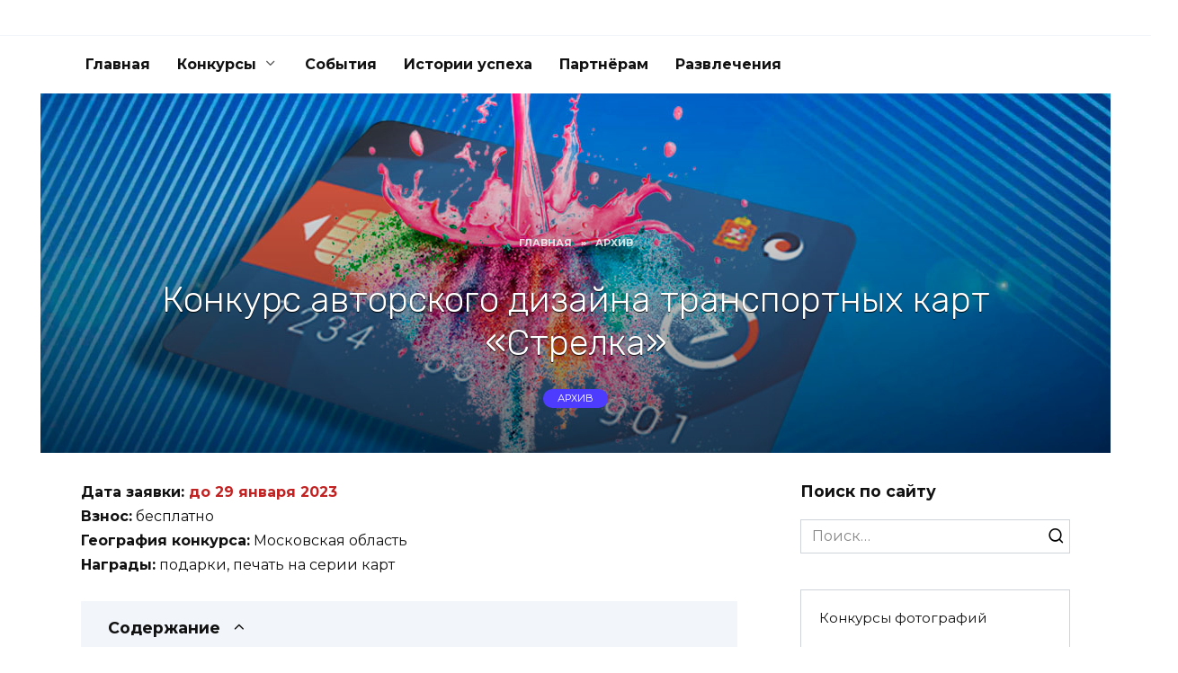

--- FILE ---
content_type: text/html; charset=UTF-8
request_url: https://foto-konkursy.ru/dizain-kart-strelka
body_size: 14330
content:
<!doctype html>
<html lang="ru-RU">
<head>
	<meta charset="UTF-8">
	<meta name="viewport" content="width=device-width, initial-scale=1">

	<meta name='robots' content='index, follow, max-image-preview:large, max-snippet:-1, max-video-preview:-1' />

	<!-- This site is optimized with the Yoast SEO plugin v26.7 - https://yoast.com/wordpress/plugins/seo/ -->
	<title>Конкурс авторского дизайна транспортных карт «Стрелка»</title>
	<meta name="description" content="АО «Мострансавто» совместно с Министерством транспорта и дорожной инфраструктуры МО проводит конкурс среди жителей Подмосковья на лучший авторский дизайн транспортных карт «Стрелка»." />
	<link rel="canonical" href="https://foto-konkursy.ru/dizain-kart-strelka" />
	<meta property="og:locale" content="ru_RU" />
	<meta property="og:type" content="article" />
	<meta property="og:title" content="Конкурс авторского дизайна транспортных карт «Стрелка»" />
	<meta property="og:description" content="АО «Мострансавто» совместно с Министерством транспорта и дорожной инфраструктуры МО проводит конкурс среди жителей Подмосковья на лучший авторский дизайн транспортных карт «Стрелка»." />
	<meta property="og:url" content="https://foto-konkursy.ru/dizain-kart-strelka" />
	<meta property="og:site_name" content="Конкурсы 2024 года – 🏆 творческие конкурсы России и мира" />
	<meta property="article:published_time" content="2023-01-18T16:33:20+00:00" />
	<meta property="article:modified_time" content="2023-02-01T04:22:07+00:00" />
	<meta property="og:image" content="https://foto-konkursy.ru/wp-content/uploads/dizain-kart-strelka_vn.jpg" />
	<meta property="og:image:width" content="1190" />
	<meta property="og:image:height" content="400" />
	<meta property="og:image:type" content="image/jpeg" />
	<meta name="author" content="brok" />
	<meta name="twitter:card" content="summary_large_image" />
	<meta name="twitter:label1" content="Написано автором" />
	<meta name="twitter:data1" content="brok" />
	<meta name="twitter:label2" content="Примерное время для чтения" />
	<meta name="twitter:data2" content="1 минута" />
	<script type="application/ld+json" class="yoast-schema-graph">{"@context":"https://schema.org","@graph":[{"@type":"Article","@id":"https://foto-konkursy.ru/dizain-kart-strelka#article","isPartOf":{"@id":"https://foto-konkursy.ru/dizain-kart-strelka"},"author":{"name":"brok","@id":"https://foto-konkursy.ru/#/schema/person/01f7cfe8eab0837850e54b85b580e3e7"},"headline":"Конкурс авторского дизайна транспортных карт «Стрелка»","datePublished":"2023-01-18T16:33:20+00:00","dateModified":"2023-02-01T04:22:07+00:00","mainEntityOfPage":{"@id":"https://foto-konkursy.ru/dizain-kart-strelka"},"wordCount":197,"image":{"@id":"https://foto-konkursy.ru/dizain-kart-strelka#primaryimage"},"thumbnailUrl":"https://foto-konkursy.ru/wp-content/uploads/dizain-kart-strelka_vn.jpg","articleSection":["Архив"],"inLanguage":"ru-RU"},{"@type":"WebPage","@id":"https://foto-konkursy.ru/dizain-kart-strelka","url":"https://foto-konkursy.ru/dizain-kart-strelka","name":"Конкурс авторского дизайна транспортных карт «Стрелка»","isPartOf":{"@id":"https://foto-konkursy.ru/#website"},"primaryImageOfPage":{"@id":"https://foto-konkursy.ru/dizain-kart-strelka#primaryimage"},"image":{"@id":"https://foto-konkursy.ru/dizain-kart-strelka#primaryimage"},"thumbnailUrl":"https://foto-konkursy.ru/wp-content/uploads/dizain-kart-strelka_vn.jpg","datePublished":"2023-01-18T16:33:20+00:00","dateModified":"2023-02-01T04:22:07+00:00","author":{"@id":"https://foto-konkursy.ru/#/schema/person/01f7cfe8eab0837850e54b85b580e3e7"},"description":"АО «Мострансавто» совместно с Министерством транспорта и дорожной инфраструктуры МО проводит конкурс среди жителей Подмосковья на лучший авторский дизайн транспортных карт «Стрелка».","breadcrumb":{"@id":"https://foto-konkursy.ru/dizain-kart-strelka#breadcrumb"},"inLanguage":"ru-RU","potentialAction":[{"@type":"ReadAction","target":["https://foto-konkursy.ru/dizain-kart-strelka"]}]},{"@type":"ImageObject","inLanguage":"ru-RU","@id":"https://foto-konkursy.ru/dizain-kart-strelka#primaryimage","url":"https://foto-konkursy.ru/wp-content/uploads/dizain-kart-strelka_vn.jpg","contentUrl":"https://foto-konkursy.ru/wp-content/uploads/dizain-kart-strelka_vn.jpg","width":1190,"height":400,"caption":"Конкурс авторского дизайна транспортных карт «Стрелка»"},{"@type":"BreadcrumbList","@id":"https://foto-konkursy.ru/dizain-kart-strelka#breadcrumb","itemListElement":[{"@type":"ListItem","position":1,"name":"Главная страница","item":"https://foto-konkursy.ru/"},{"@type":"ListItem","position":2,"name":"Конкурс авторского дизайна транспортных карт «Стрелка»"}]},{"@type":"WebSite","@id":"https://foto-konkursy.ru/#website","url":"https://foto-konkursy.ru/","name":"Конкурсы 2024 года – 🏆 творческие конкурсы России и мира","description":"На сайте представлены 🇷🇺 российские и 🇬🇧 международные конкурсы на 2024 год для любителей и профессионалов. Участие как бесплатное, так и с небольшим взносом. Призы до 10 000 $. Участвуйте и выигрывайте!","potentialAction":[{"@type":"SearchAction","target":{"@type":"EntryPoint","urlTemplate":"https://foto-konkursy.ru/?s={search_term_string}"},"query-input":{"@type":"PropertyValueSpecification","valueRequired":true,"valueName":"search_term_string"}}],"inLanguage":"ru-RU"},{"@type":"Person","@id":"https://foto-konkursy.ru/#/schema/person/01f7cfe8eab0837850e54b85b580e3e7","name":"brok"}]}</script>
	<!-- / Yoast SEO plugin. -->


<link rel='dns-prefetch' href='//fonts.googleapis.com' />
<link rel="alternate" title="oEmbed (JSON)" type="application/json+oembed" href="https://foto-konkursy.ru/wp-json/oembed/1.0/embed?url=https%3A%2F%2Ffoto-konkursy.ru%2Fdizain-kart-strelka" />
<link rel="alternate" title="oEmbed (XML)" type="text/xml+oembed" href="https://foto-konkursy.ru/wp-json/oembed/1.0/embed?url=https%3A%2F%2Ffoto-konkursy.ru%2Fdizain-kart-strelka&#038;format=xml" />
<style id='wp-img-auto-sizes-contain-inline-css' type='text/css'>
img:is([sizes=auto i],[sizes^="auto," i]){contain-intrinsic-size:3000px 1500px}
/*# sourceURL=wp-img-auto-sizes-contain-inline-css */
</style>
<style id='wp-emoji-styles-inline-css' type='text/css'>

	img.wp-smiley, img.emoji {
		display: inline !important;
		border: none !important;
		box-shadow: none !important;
		height: 1em !important;
		width: 1em !important;
		margin: 0 0.07em !important;
		vertical-align: -0.1em !important;
		background: none !important;
		padding: 0 !important;
	}
/*# sourceURL=wp-emoji-styles-inline-css */
</style>
<style id='wp-block-library-inline-css' type='text/css'>
:root{--wp-block-synced-color:#7a00df;--wp-block-synced-color--rgb:122,0,223;--wp-bound-block-color:var(--wp-block-synced-color);--wp-editor-canvas-background:#ddd;--wp-admin-theme-color:#007cba;--wp-admin-theme-color--rgb:0,124,186;--wp-admin-theme-color-darker-10:#006ba1;--wp-admin-theme-color-darker-10--rgb:0,107,160.5;--wp-admin-theme-color-darker-20:#005a87;--wp-admin-theme-color-darker-20--rgb:0,90,135;--wp-admin-border-width-focus:2px}@media (min-resolution:192dpi){:root{--wp-admin-border-width-focus:1.5px}}.wp-element-button{cursor:pointer}:root .has-very-light-gray-background-color{background-color:#eee}:root .has-very-dark-gray-background-color{background-color:#313131}:root .has-very-light-gray-color{color:#eee}:root .has-very-dark-gray-color{color:#313131}:root .has-vivid-green-cyan-to-vivid-cyan-blue-gradient-background{background:linear-gradient(135deg,#00d084,#0693e3)}:root .has-purple-crush-gradient-background{background:linear-gradient(135deg,#34e2e4,#4721fb 50%,#ab1dfe)}:root .has-hazy-dawn-gradient-background{background:linear-gradient(135deg,#faaca8,#dad0ec)}:root .has-subdued-olive-gradient-background{background:linear-gradient(135deg,#fafae1,#67a671)}:root .has-atomic-cream-gradient-background{background:linear-gradient(135deg,#fdd79a,#004a59)}:root .has-nightshade-gradient-background{background:linear-gradient(135deg,#330968,#31cdcf)}:root .has-midnight-gradient-background{background:linear-gradient(135deg,#020381,#2874fc)}:root{--wp--preset--font-size--normal:16px;--wp--preset--font-size--huge:42px}.has-regular-font-size{font-size:1em}.has-larger-font-size{font-size:2.625em}.has-normal-font-size{font-size:var(--wp--preset--font-size--normal)}.has-huge-font-size{font-size:var(--wp--preset--font-size--huge)}.has-text-align-center{text-align:center}.has-text-align-left{text-align:left}.has-text-align-right{text-align:right}.has-fit-text{white-space:nowrap!important}#end-resizable-editor-section{display:none}.aligncenter{clear:both}.items-justified-left{justify-content:flex-start}.items-justified-center{justify-content:center}.items-justified-right{justify-content:flex-end}.items-justified-space-between{justify-content:space-between}.screen-reader-text{border:0;clip-path:inset(50%);height:1px;margin:-1px;overflow:hidden;padding:0;position:absolute;width:1px;word-wrap:normal!important}.screen-reader-text:focus{background-color:#ddd;clip-path:none;color:#444;display:block;font-size:1em;height:auto;left:5px;line-height:normal;padding:15px 23px 14px;text-decoration:none;top:5px;width:auto;z-index:100000}html :where(.has-border-color){border-style:solid}html :where([style*=border-top-color]){border-top-style:solid}html :where([style*=border-right-color]){border-right-style:solid}html :where([style*=border-bottom-color]){border-bottom-style:solid}html :where([style*=border-left-color]){border-left-style:solid}html :where([style*=border-width]){border-style:solid}html :where([style*=border-top-width]){border-top-style:solid}html :where([style*=border-right-width]){border-right-style:solid}html :where([style*=border-bottom-width]){border-bottom-style:solid}html :where([style*=border-left-width]){border-left-style:solid}html :where(img[class*=wp-image-]){height:auto;max-width:100%}:where(figure){margin:0 0 1em}html :where(.is-position-sticky){--wp-admin--admin-bar--position-offset:var(--wp-admin--admin-bar--height,0px)}@media screen and (max-width:600px){html :where(.is-position-sticky){--wp-admin--admin-bar--position-offset:0px}}

/*# sourceURL=wp-block-library-inline-css */
</style><style id='global-styles-inline-css' type='text/css'>
:root{--wp--preset--aspect-ratio--square: 1;--wp--preset--aspect-ratio--4-3: 4/3;--wp--preset--aspect-ratio--3-4: 3/4;--wp--preset--aspect-ratio--3-2: 3/2;--wp--preset--aspect-ratio--2-3: 2/3;--wp--preset--aspect-ratio--16-9: 16/9;--wp--preset--aspect-ratio--9-16: 9/16;--wp--preset--color--black: #000000;--wp--preset--color--cyan-bluish-gray: #abb8c3;--wp--preset--color--white: #ffffff;--wp--preset--color--pale-pink: #f78da7;--wp--preset--color--vivid-red: #cf2e2e;--wp--preset--color--luminous-vivid-orange: #ff6900;--wp--preset--color--luminous-vivid-amber: #fcb900;--wp--preset--color--light-green-cyan: #7bdcb5;--wp--preset--color--vivid-green-cyan: #00d084;--wp--preset--color--pale-cyan-blue: #8ed1fc;--wp--preset--color--vivid-cyan-blue: #0693e3;--wp--preset--color--vivid-purple: #9b51e0;--wp--preset--gradient--vivid-cyan-blue-to-vivid-purple: linear-gradient(135deg,rgb(6,147,227) 0%,rgb(155,81,224) 100%);--wp--preset--gradient--light-green-cyan-to-vivid-green-cyan: linear-gradient(135deg,rgb(122,220,180) 0%,rgb(0,208,130) 100%);--wp--preset--gradient--luminous-vivid-amber-to-luminous-vivid-orange: linear-gradient(135deg,rgb(252,185,0) 0%,rgb(255,105,0) 100%);--wp--preset--gradient--luminous-vivid-orange-to-vivid-red: linear-gradient(135deg,rgb(255,105,0) 0%,rgb(207,46,46) 100%);--wp--preset--gradient--very-light-gray-to-cyan-bluish-gray: linear-gradient(135deg,rgb(238,238,238) 0%,rgb(169,184,195) 100%);--wp--preset--gradient--cool-to-warm-spectrum: linear-gradient(135deg,rgb(74,234,220) 0%,rgb(151,120,209) 20%,rgb(207,42,186) 40%,rgb(238,44,130) 60%,rgb(251,105,98) 80%,rgb(254,248,76) 100%);--wp--preset--gradient--blush-light-purple: linear-gradient(135deg,rgb(255,206,236) 0%,rgb(152,150,240) 100%);--wp--preset--gradient--blush-bordeaux: linear-gradient(135deg,rgb(254,205,165) 0%,rgb(254,45,45) 50%,rgb(107,0,62) 100%);--wp--preset--gradient--luminous-dusk: linear-gradient(135deg,rgb(255,203,112) 0%,rgb(199,81,192) 50%,rgb(65,88,208) 100%);--wp--preset--gradient--pale-ocean: linear-gradient(135deg,rgb(255,245,203) 0%,rgb(182,227,212) 50%,rgb(51,167,181) 100%);--wp--preset--gradient--electric-grass: linear-gradient(135deg,rgb(202,248,128) 0%,rgb(113,206,126) 100%);--wp--preset--gradient--midnight: linear-gradient(135deg,rgb(2,3,129) 0%,rgb(40,116,252) 100%);--wp--preset--font-size--small: 19.5px;--wp--preset--font-size--medium: 20px;--wp--preset--font-size--large: 36.5px;--wp--preset--font-size--x-large: 42px;--wp--preset--font-size--normal: 22px;--wp--preset--font-size--huge: 49.5px;--wp--preset--spacing--20: 0.44rem;--wp--preset--spacing--30: 0.67rem;--wp--preset--spacing--40: 1rem;--wp--preset--spacing--50: 1.5rem;--wp--preset--spacing--60: 2.25rem;--wp--preset--spacing--70: 3.38rem;--wp--preset--spacing--80: 5.06rem;--wp--preset--shadow--natural: 6px 6px 9px rgba(0, 0, 0, 0.2);--wp--preset--shadow--deep: 12px 12px 50px rgba(0, 0, 0, 0.4);--wp--preset--shadow--sharp: 6px 6px 0px rgba(0, 0, 0, 0.2);--wp--preset--shadow--outlined: 6px 6px 0px -3px rgb(255, 255, 255), 6px 6px rgb(0, 0, 0);--wp--preset--shadow--crisp: 6px 6px 0px rgb(0, 0, 0);}:where(.is-layout-flex){gap: 0.5em;}:where(.is-layout-grid){gap: 0.5em;}body .is-layout-flex{display: flex;}.is-layout-flex{flex-wrap: wrap;align-items: center;}.is-layout-flex > :is(*, div){margin: 0;}body .is-layout-grid{display: grid;}.is-layout-grid > :is(*, div){margin: 0;}:where(.wp-block-columns.is-layout-flex){gap: 2em;}:where(.wp-block-columns.is-layout-grid){gap: 2em;}:where(.wp-block-post-template.is-layout-flex){gap: 1.25em;}:where(.wp-block-post-template.is-layout-grid){gap: 1.25em;}.has-black-color{color: var(--wp--preset--color--black) !important;}.has-cyan-bluish-gray-color{color: var(--wp--preset--color--cyan-bluish-gray) !important;}.has-white-color{color: var(--wp--preset--color--white) !important;}.has-pale-pink-color{color: var(--wp--preset--color--pale-pink) !important;}.has-vivid-red-color{color: var(--wp--preset--color--vivid-red) !important;}.has-luminous-vivid-orange-color{color: var(--wp--preset--color--luminous-vivid-orange) !important;}.has-luminous-vivid-amber-color{color: var(--wp--preset--color--luminous-vivid-amber) !important;}.has-light-green-cyan-color{color: var(--wp--preset--color--light-green-cyan) !important;}.has-vivid-green-cyan-color{color: var(--wp--preset--color--vivid-green-cyan) !important;}.has-pale-cyan-blue-color{color: var(--wp--preset--color--pale-cyan-blue) !important;}.has-vivid-cyan-blue-color{color: var(--wp--preset--color--vivid-cyan-blue) !important;}.has-vivid-purple-color{color: var(--wp--preset--color--vivid-purple) !important;}.has-black-background-color{background-color: var(--wp--preset--color--black) !important;}.has-cyan-bluish-gray-background-color{background-color: var(--wp--preset--color--cyan-bluish-gray) !important;}.has-white-background-color{background-color: var(--wp--preset--color--white) !important;}.has-pale-pink-background-color{background-color: var(--wp--preset--color--pale-pink) !important;}.has-vivid-red-background-color{background-color: var(--wp--preset--color--vivid-red) !important;}.has-luminous-vivid-orange-background-color{background-color: var(--wp--preset--color--luminous-vivid-orange) !important;}.has-luminous-vivid-amber-background-color{background-color: var(--wp--preset--color--luminous-vivid-amber) !important;}.has-light-green-cyan-background-color{background-color: var(--wp--preset--color--light-green-cyan) !important;}.has-vivid-green-cyan-background-color{background-color: var(--wp--preset--color--vivid-green-cyan) !important;}.has-pale-cyan-blue-background-color{background-color: var(--wp--preset--color--pale-cyan-blue) !important;}.has-vivid-cyan-blue-background-color{background-color: var(--wp--preset--color--vivid-cyan-blue) !important;}.has-vivid-purple-background-color{background-color: var(--wp--preset--color--vivid-purple) !important;}.has-black-border-color{border-color: var(--wp--preset--color--black) !important;}.has-cyan-bluish-gray-border-color{border-color: var(--wp--preset--color--cyan-bluish-gray) !important;}.has-white-border-color{border-color: var(--wp--preset--color--white) !important;}.has-pale-pink-border-color{border-color: var(--wp--preset--color--pale-pink) !important;}.has-vivid-red-border-color{border-color: var(--wp--preset--color--vivid-red) !important;}.has-luminous-vivid-orange-border-color{border-color: var(--wp--preset--color--luminous-vivid-orange) !important;}.has-luminous-vivid-amber-border-color{border-color: var(--wp--preset--color--luminous-vivid-amber) !important;}.has-light-green-cyan-border-color{border-color: var(--wp--preset--color--light-green-cyan) !important;}.has-vivid-green-cyan-border-color{border-color: var(--wp--preset--color--vivid-green-cyan) !important;}.has-pale-cyan-blue-border-color{border-color: var(--wp--preset--color--pale-cyan-blue) !important;}.has-vivid-cyan-blue-border-color{border-color: var(--wp--preset--color--vivid-cyan-blue) !important;}.has-vivid-purple-border-color{border-color: var(--wp--preset--color--vivid-purple) !important;}.has-vivid-cyan-blue-to-vivid-purple-gradient-background{background: var(--wp--preset--gradient--vivid-cyan-blue-to-vivid-purple) !important;}.has-light-green-cyan-to-vivid-green-cyan-gradient-background{background: var(--wp--preset--gradient--light-green-cyan-to-vivid-green-cyan) !important;}.has-luminous-vivid-amber-to-luminous-vivid-orange-gradient-background{background: var(--wp--preset--gradient--luminous-vivid-amber-to-luminous-vivid-orange) !important;}.has-luminous-vivid-orange-to-vivid-red-gradient-background{background: var(--wp--preset--gradient--luminous-vivid-orange-to-vivid-red) !important;}.has-very-light-gray-to-cyan-bluish-gray-gradient-background{background: var(--wp--preset--gradient--very-light-gray-to-cyan-bluish-gray) !important;}.has-cool-to-warm-spectrum-gradient-background{background: var(--wp--preset--gradient--cool-to-warm-spectrum) !important;}.has-blush-light-purple-gradient-background{background: var(--wp--preset--gradient--blush-light-purple) !important;}.has-blush-bordeaux-gradient-background{background: var(--wp--preset--gradient--blush-bordeaux) !important;}.has-luminous-dusk-gradient-background{background: var(--wp--preset--gradient--luminous-dusk) !important;}.has-pale-ocean-gradient-background{background: var(--wp--preset--gradient--pale-ocean) !important;}.has-electric-grass-gradient-background{background: var(--wp--preset--gradient--electric-grass) !important;}.has-midnight-gradient-background{background: var(--wp--preset--gradient--midnight) !important;}.has-small-font-size{font-size: var(--wp--preset--font-size--small) !important;}.has-medium-font-size{font-size: var(--wp--preset--font-size--medium) !important;}.has-large-font-size{font-size: var(--wp--preset--font-size--large) !important;}.has-x-large-font-size{font-size: var(--wp--preset--font-size--x-large) !important;}
/*# sourceURL=global-styles-inline-css */
</style>

<style id='classic-theme-styles-inline-css' type='text/css'>
/*! This file is auto-generated */
.wp-block-button__link{color:#fff;background-color:#32373c;border-radius:9999px;box-shadow:none;text-decoration:none;padding:calc(.667em + 2px) calc(1.333em + 2px);font-size:1.125em}.wp-block-file__button{background:#32373c;color:#fff;text-decoration:none}
/*# sourceURL=/wp-includes/css/classic-themes.min.css */
</style>
<link rel='stylesheet' id='expert-review-style-css' href='https://foto-konkursy.ru/wp-content/plugins/expert-review/assets/public/css/styles.min.css?ver=1.10.0'  media='all' />
<link rel='stylesheet' id='google-fonts-css' href='https://fonts.googleapis.com/css?family=Montserrat%3A400%2C400i%2C700&#038;subset=cyrillic&#038;display=swap&#038;ver=6.9'  media='all' />
<link rel='stylesheet' id='reboot-style-css' href='https://foto-konkursy.ru/wp-content/themes/reboot/assets/css/style.min.css?ver=1.5.1'  media='all' />
<link rel='stylesheet' id='slb_core-css' href='https://foto-konkursy.ru/wp-content/plugins/simple-lightbox/client/css/app.css?ver=2.9.4'  media='all' />
<link rel='stylesheet' id='reboot-style-child-css' href='https://foto-konkursy.ru/wp-content/themes/reboot_child/style.css?ver=6.9'  media='all' />
<script type="text/javascript" src="https://foto-konkursy.ru/wp-includes/js/jquery/jquery.min.js?ver=3.7.1" id="jquery-core-js"></script>
<script type="text/javascript" src="https://foto-konkursy.ru/wp-includes/js/jquery/jquery-migrate.min.js?ver=3.4.1" id="jquery-migrate-js"></script>
<link rel="https://api.w.org/" href="https://foto-konkursy.ru/wp-json/" /><link rel="alternate" title="JSON" type="application/json" href="https://foto-konkursy.ru/wp-json/wp/v2/posts/34236" /><link rel="EditURI" type="application/rsd+xml" title="RSD" href="https://foto-konkursy.ru/xmlrpc.php?rsd" />
<meta name="generator" content="WordPress 6.9" />
<link rel='shortlink' href='https://foto-konkursy.ru/?p=34236' />
	<link rel="preconnect" href="https://fonts.googleapis.com">
	<link rel="preconnect" href="https://fonts.gstatic.com">
	<link href='https://fonts.googleapis.com/css2?display=swap&family=Rubik:wght@300' rel='stylesheet'><!-- Yandex.Metrika counter -->
<script type="text/javascript" >
   (function(m,e,t,r,i,k,a){m[i]=m[i]||function(){(m[i].a=m[i].a||[]).push(arguments)};
   m[i].l=1*new Date();k=e.createElement(t),a=e.getElementsByTagName(t)[0],k.async=1,k.src=r,a.parentNode.insertBefore(k,a)})
   (window, document, "script", "https://mc.yandex.ru/metrika/tag.js", "ym");

   ym(47389366, "init", {
        clickmap:true,
        trackLinks:true,
        accurateTrackBounce:true
   });
</script>
<noscript><div><img src="https://mc.yandex.ru/watch/47389366" style="position:absolute; left:-9999px;" alt="" /></div></noscript>
<!-- /Yandex.Metrika counter -->

<!-- Google tag (gtag.js) -->
<script async src="https://www.googletagmanager.com/gtag/js?id=G-V2JZ390G2F"></script>
<script>
  window.dataLayer = window.dataLayer || [];
  function gtag(){dataLayer.push(arguments);}
  gtag('js', new Date());

  gtag('config', 'G-V2JZ390G2F');
</script><link rel="preload" href="https://foto-konkursy.ru/wp-content/themes/reboot/assets/fonts/wpshop-core.ttf" as="font" crossorigin><link rel="prefetch" href="https://foto-konkursy.ru/wp-content/uploads/dizain-kart-strelka_vn.jpg" as="image" crossorigin>
    <style>.site-logotype{max-width:200px}.site-logotype img{max-height:152px}@media (max-width: 991px){.widget-area{display: block; margin: 0 auto}}</style>
<link rel="icon" href="https://foto-konkursy.ru/wp-content/uploads/cropped-foto-konkursy-1-32x32.png" sizes="32x32" />
<link rel="icon" href="https://foto-konkursy.ru/wp-content/uploads/cropped-foto-konkursy-1-192x192.png" sizes="192x192" />
<link rel="apple-touch-icon" href="https://foto-konkursy.ru/wp-content/uploads/cropped-foto-konkursy-1-180x180.png" />
<meta name="msapplication-TileImage" content="https://foto-konkursy.ru/wp-content/uploads/cropped-foto-konkursy-1-270x270.png" />
		<style type="text/css" id="wp-custom-css">
			.post-cards--horizontal .post-card__title {
    font-size: 0.9em;
}		</style>
			<style id="egf-frontend-styles" type="text/css">
		h2 {font-family: 'Rubik', sans-serif;font-style: normal;font-weight: 300;margin-top: 35px;margin-bottom: 18px;} h1 {font-family: 'Rubik', sans-serif;font-size: 40px;font-style: normal;font-weight: 300;line-height: 1.2;} p {margin-bottom: 25px;} h3 {font-family: 'Rubik', sans-serif;font-style: normal;font-weight: 300;} h4 {font-family: 'Rubik', sans-serif;font-style: normal;font-weight: 300;} h5 {} h6 {} 	</style>
	    </head>

<body class="wp-singular post-template-default single single-post postid-34236 single-format-standard wp-embed-responsive wp-theme-reboot wp-child-theme-reboot_child sidebar-right">



<div id="page" class="site">
    <a class="skip-link screen-reader-text" href="#content"><!--noindex-->Перейти к содержанию<!--/noindex--></a>

    <div class="search-screen-overlay js-search-screen-overlay"></div>
    <div class="search-screen js-search-screen">
        
<form role="search" method="get" class="search-form" action="https://foto-konkursy.ru/">
    <label>
        <span class="screen-reader-text"><!--noindex-->Search for:<!--/noindex--></span>
        <input type="search" class="search-field" placeholder="Поиск…" value="" name="s">
    </label>
    <button type="submit" class="search-submit"></button>
</form>    </div>

    

<header id="masthead" class="site-header full" itemscope itemtype="http://schema.org/WPHeader">
    <div class="site-header-inner fixed">

        <div class="humburger js-humburger"><span></span><span></span><span></span></div>

        
    </div>
</header><!-- #masthead -->



    
    
    <nav id="site-navigation" class="main-navigation fixed" itemscope itemtype="http://schema.org/SiteNavigationElement">
        <div class="main-navigation-inner full">
            <div class="menu-menyu-container"><ul id="header_menu" class="menu"><li id="menu-item-25228" class="menu-item menu-item-type-custom menu-item-object-custom menu-item-home menu-item-25228"><a href="https://foto-konkursy.ru">Главная</a></li>
<li id="menu-item-29907" class="menu-item menu-item-type-taxonomy menu-item-object-category menu-item-has-children menu-item-29907"><a href="https://foto-konkursy.ru/tvorcheskie-konkursy">Конкурсы</a>
<ul class="sub-menu">
	<li id="menu-item-29917" class="menu-item menu-item-type-taxonomy menu-item-object-category menu-item-29917"><a href="https://foto-konkursy.ru/konkursy-fotografii">Конкурсы фотографий</a></li>
	<li id="menu-item-28696" class="menu-item menu-item-type-taxonomy menu-item-object-category menu-item-28696"><a href="https://foto-konkursy.ru/video-konkursy">Конкурсы видеороликов</a></li>
	<li id="menu-item-29905" class="menu-item menu-item-type-taxonomy menu-item-object-category menu-item-29905"><a href="https://foto-konkursy.ru/konkursy-dizaina">Конкурсы дизайна</a></li>
	<li id="menu-item-29904" class="menu-item menu-item-type-taxonomy menu-item-object-category menu-item-29904"><a href="https://foto-konkursy.ru/konkursy-risunkov">Конкурсы рисунков</a></li>
	<li id="menu-item-34111" class="menu-item menu-item-type-taxonomy menu-item-object-category menu-item-34111"><a href="https://foto-konkursy.ru/konkursy-podelok">Конкурсы поделок</a></li>
	<li id="menu-item-34110" class="menu-item menu-item-type-taxonomy menu-item-object-category menu-item-34110"><a href="https://foto-konkursy.ru/konkursy-dlya-shkolnikov">Конкурсы для школьников</a></li>
	<li id="menu-item-30797" class="menu-item menu-item-type-taxonomy menu-item-object-category menu-item-30797"><a href="https://foto-konkursy.ru/konkursy-dlya-studentov">Конкурсы для студентов</a></li>
	<li id="menu-item-29906" class="menu-item menu-item-type-taxonomy menu-item-object-category menu-item-29906"><a href="https://foto-konkursy.ru/konkursy-dlya-hudozhnikov">Конкурсы для художников</a></li>
	<li id="menu-item-35657" class="menu-item menu-item-type-taxonomy menu-item-object-category menu-item-35657"><a href="https://foto-konkursy.ru/proekty-granty-stazhirovki">Проекты, гранты, стажировки</a></li>
	<li id="menu-item-29959" class="menu-item menu-item-type-taxonomy menu-item-object-category current-post-ancestor current-menu-parent current-post-parent menu-item-29959"><a href="https://foto-konkursy.ru/arhiv">Архив</a></li>
</ul>
</li>
<li id="menu-item-41709" class="menu-item menu-item-type-taxonomy menu-item-object-category menu-item-41709"><a href="https://foto-konkursy.ru/events">События</a></li>
<li id="menu-item-41020" class="menu-item menu-item-type-taxonomy menu-item-object-category menu-item-41020"><a href="https://foto-konkursy.ru/istorii-uspeha">Истории успеха</a></li>
<li id="menu-item-34772" class="menu-item menu-item-type-post_type menu-item-object-post menu-item-34772"><a href="https://foto-konkursy.ru/informacionnoe-partnyerstvo">Партнёрам</a></li>
<li id="menu-item-42716" class="menu-item menu-item-type-taxonomy menu-item-object-category menu-item-42716"><a href="https://foto-konkursy.ru/happy">Развлечения</a></li>
</ul></div>        </div>
    </nav><!-- #site-navigation -->

    

    <div class="mobile-menu-placeholder js-mobile-menu-placeholder"></div>
    
	
    <div id="content" class="site-content fixed">

        
        <div class="site-content-inner">
    
        
                            <div class="entry-image entry-image--wide" style="background-image: url(https://foto-konkursy.ru/wp-content/uploads/dizain-kart-strelka_vn.jpg);">

                    <div class="entry-image__body">
                        <div class="breadcrumb" itemscope itemtype="http://schema.org/BreadcrumbList"><span class="breadcrumb-item" itemprop="itemListElement" itemscope itemtype="http://schema.org/ListItem"><a href="https://foto-konkursy.ru/" itemprop="item"><span itemprop="name">Главная</span></a><meta itemprop="position" content="0"></span> <span class="breadcrumb-separator">»</span> <span class="breadcrumb-item" itemprop="itemListElement" itemscope itemtype="http://schema.org/ListItem"><a href="https://foto-konkursy.ru/arhiv" itemprop="item"><span itemprop="name">Архив</span></a><meta itemprop="position" content="1"></span></div>
                                                                                <h1 class="entry-title">Конкурс авторского дизайна транспортных карт «Стрелка»</h1>
                                                    
                                                    <div class="post-card__category"><a href="https://foto-konkursy.ru/arhiv">Архив</a></div>
                        
                                            </div>

                </div>
            
        
        <div id="primary" class="content-area" itemscope itemtype="http://schema.org/Article">
            <main id="main" class="site-main article-card">

                
<article id="post-34236" class="article-post post-34236 post type-post status-publish format-standard has-post-thumbnail  category-arhiv">

    
    
    
    <div class="entry-content" itemprop="articleBody">
        <p><strong>Дата заявки: <span style="color: #c22222;">до 29 января 2023</span></strong><br />
<strong>Взнос:</strong> бесплатно<br />
<strong>География конкурса:</strong> Московская область<br />
<strong>Награды:</strong> подарки, печать на серии карт</p>
<div class="table-of-contents open"><div class="table-of-contents__header"><span class="table-of-contents__hide js-table-of-contents-hide">Содержание</span></div><ol class="table-of-contents__list js-table-of-contents-list">
<li class="level-1"><a href="#o-konkurse">О конкурсе</a></li><li class="level-1"><a href="#kak-uchastvovat">Как участвовать?</a></li><li class="level-1"><a href="#usloviya-uchastiya">Условия участия</a></li><li class="level-1"><a href="#prizovoy-fond">Призовой фонд</a></li></ol></div><h2 id="o-konkurse">О конкурсе</h2>
<p>АО «Мострансавто» совместно с Министерством транспорта и дорожной инфраструктуры МО проводит конкурс среди жителей Подмосковья на лучший авторский дизайн транспортных карт «Стрелка». Работы должны быть посвящены Московской области.</p>
<blockquote class="quote"><p>«Творческие работы могут быть посвящены, например, вашим любимым местам в Московской области или историко-архитектурным, природным достопримечательностям региона. Можно обозначить тему и основной посыл дизайна — &#171;Подмосковье в моем сердце!&#187;.», — рассказали в Мострансавто.</p></blockquote>
<p><strong>Сайт конкурса:</strong> <a href="https://mostransavto.ru/news/konkurs-na-luchshij-avtorskij-dizajn-transportnyix-kart-strelka/" target="_blank" rel="noopener noreferrer">https://mostransavto.ru/news/konkurs-na-luchshij-avtorskij-dizajn-transportnyix-kart-strelka/</a></p>
<blockquote class="info">
<h2 id="kak-uchastvovat">Как участвовать?</h2>
<p>Свои визуальные идеи по дизайну жители Московской области могут направлять на почту <a href="mailto:konkursmta@mail.ru" target="_blank" rel="noopener">konkursmta@mail.ru</a>.</p>
<p>В теле письма необходимо кратко описать работу и указать данные автора: ФИО, город проживания, а также номер телефона для связи.
</p></blockquote>
<h2 id="usloviya-uchastiya">Условия участия</h2>
<ul>
<li>В конкурсе могут принять участие жители Московской области.</li>
<li>От каждого участника принимается один вариант макета, выполненный в любой технике. </li>
<li>Готовые работы нужно сохранить/сфотографировать/отсканировать в высоком разрешении (качество 600 и более dpi) в формате .jpeg, .png или .pdf. </li>
<li>Изображение должно соответствовать тематике конкурса. </li>
</ul>
<h2 id="prizovoy-fond">Призовой фонд</h2>
<p>Победители онлайн-голосования на портале получат подарки от Мострансавто. </p>
<p>А позже будет выпущена лимитированная серия карт &#171;Стрелка&#187; с дизайнерскими макетами, набравшими максимальное количество голосов.</p>    </div><!-- .entry-content -->

</article>








    <div class="entry-social">
		            <div class="entry-bottom__header">Поделиться с друзьями</div>
		
        		<div class="social-buttons"><span class="social-button social-button--vkontakte" data-social="vkontakte" data-image="https://foto-konkursy.ru/wp-content/uploads/dizain-kart-strelka_vn-150x150.jpg"><span data-counter="vkontakte"></span></span><span class="social-button social-button--telegram" data-social="telegram"></span><span class="social-button social-button--odnoklassniki" data-social="odnoklassniki"><span data-counter="odnoklassniki"></span></span><span class="social-button social-button--whatsapp" data-social="whatsapp"></span><span class="social-button social-button--viber" data-social="viber"></span></div>            </div>





    <meta itemprop="image" content="https://foto-konkursy.ru/wp-content/uploads/dizain-kart-strelka_vn.jpg">
    <meta itemprop="headline" content="Конкурс авторского дизайна транспортных карт «Стрелка»">
    <meta itemprop="articleSection" content="">
    <meta itemprop="author" content="brok">
<meta itemscope itemprop="mainEntityOfPage" itemType="https://schema.org/WebPage" itemid="https://foto-konkursy.ru/dizain-kart-strelka" content="Конкурс авторского дизайна транспортных карт «Стрелка»">
    <meta itemprop="dateModified" content="2023-02-01">
    <meta itemprop="datePublished" content="2023-01-18T19:33:20+03:00">
<div itemprop="publisher" itemscope itemtype="https://schema.org/Organization" style="display: none;"><div itemprop="logo" itemscope itemtype="https://schema.org/ImageObject"><img itemprop="url image" src="https://foto-konkursy.ru/wp-content/uploads/logo_fk-e1679208177823.png" alt="Конкурсы 2024 года – 🏆 творческие конкурсы России и мира"></div><meta itemprop="name" content="Конкурсы 2024 года – 🏆 творческие конкурсы России и мира"><meta itemprop="telephone" content="Конкурсы 2024 года – 🏆 творческие конкурсы России и мира"><meta itemprop="address" content="https://foto-konkursy.ru"></div>
            </main><!-- #main -->
        </div><!-- #primary -->

        
<aside id="secondary" class="widget-area" itemscope itemtype="http://schema.org/WPSideBar">
    <div class="sticky-sidebar js-sticky-sidebar">

        
        <div id="search-2" class="widget widget_search"><div class="widget-header">Поиск по сайту</div>
<form role="search" method="get" class="search-form" action="https://foto-konkursy.ru/">
    <label>
        <span class="screen-reader-text"><!--noindex-->Search for:<!--/noindex--></span>
        <input type="search" class="search-field" placeholder="Поиск…" value="" name="s">
    </label>
    <button type="submit" class="search-submit"></button>
</form></div><div id="nav_menu-2" class="widget widget_nav_menu"><div class="menu-bokovoe-menyu-container"><ul id="menu-bokovoe-menyu" class="menu"><li id="menu-item-29925" class="menu-item menu-item-type-taxonomy menu-item-object-category menu-item-29925"><a href="https://foto-konkursy.ru/konkursy-fotografii">Конкурсы фотографий</a></li>
<li id="menu-item-29926" class="menu-item menu-item-type-taxonomy menu-item-object-category menu-item-29926"><a href="https://foto-konkursy.ru/video-konkursy">Конкурсы видеороликов</a></li>
<li id="menu-item-29927" class="menu-item menu-item-type-taxonomy menu-item-object-category menu-item-29927"><a href="https://foto-konkursy.ru/konkursy-dizaina">Конкурсы дизайна</a></li>
<li id="menu-item-29929" class="menu-item menu-item-type-taxonomy menu-item-object-category menu-item-29929"><a href="https://foto-konkursy.ru/konkursy-risunkov">Конкурсы рисунков</a></li>
<li id="menu-item-34112" class="menu-item menu-item-type-taxonomy menu-item-object-category menu-item-34112"><a href="https://foto-konkursy.ru/konkursy-podelok">Конкурсы поделок</a></li>
<li id="menu-item-29928" class="menu-item menu-item-type-taxonomy menu-item-object-category menu-item-29928"><a href="https://foto-konkursy.ru/konkursy-dlya-hudozhnikov">Конкурсы для художников</a></li>
<li id="menu-item-30798" class="menu-item menu-item-type-taxonomy menu-item-object-category menu-item-30798"><a href="https://foto-konkursy.ru/konkursy-dlya-studentov">Конкурсы для студентов</a></li>
<li id="menu-item-31016" class="menu-item menu-item-type-taxonomy menu-item-object-category menu-item-31016"><a href="https://foto-konkursy.ru/konkursy-dlya-shkolnikov">Конкурсы для школьников</a></li>
<li id="menu-item-35765" class="menu-item menu-item-type-taxonomy menu-item-object-category menu-item-35765"><a href="https://foto-konkursy.ru/proekty-granty-stazhirovki">Проекты, гранты, стажировки</a></li>
</ul></div></div>
		<div id="recent-posts-2" class="widget widget_recent_entries">
		<div class="widget-header">Свежие записи</div>
		<ul>
											<li>
					<a href="https://foto-konkursy.ru/drova-chelyabinsk-teplo-bez-pereplat-2">Дрова челябинск: тепло без переплат</a>
									</li>
											<li>
					<a href="https://foto-konkursy.ru/pyatdesyat-let-pod-vencom-scenarii-siyayushhei-daty">Пятьдесят лет под венцом: сценарий сияющей даты</a>
									</li>
											<li>
					<a href="https://foto-konkursy.ru/fokus-plate-nevesty-smena-obrazov-bez-kulis">Фокус-платье невесты: смена образов без кулис</a>
									</li>
											<li>
					<a href="https://foto-konkursy.ru/novyi-god-po-britanski-klokanan-hogmanai-i-big-ben">Новый год по-британски: клоканан, хогманай и big ben</a>
									</li>
											<li>
					<a href="https://foto-konkursy.ru/komfort-s-pervogo-sloya-rukovodstvo-po-muzhskomu-nizhnemu-belyu">Комфорт с первого слоя: руководство по мужскому нижнему белью</a>
									</li>
											<li>
					<a href="https://foto-konkursy.ru/algoritm-podarka-dlya-iskatelya-vpechatlenii">Алгоритм подарка для искателя впечатлений</a>
									</li>
											<li>
					<a href="https://foto-konkursy.ru/kogda-meh-siyaet-yarche-girlyand">Когда мех сияет ярче гирлянд</a>
									</li>
											<li>
					<a href="https://foto-konkursy.ru/serdechnaya-transformaciya-domashnih-metrov">Сердечная трансформация домашних метров</a>
									</li>
											<li>
					<a href="https://foto-konkursy.ru/francuzskoe-girlyandiinoe-turne-shest-gorodov-dlya-yarmarochnogo-vostorga">Французское гирляндійное турне: шесть городов для ярмарочного восторга</a>
									</li>
											<li>
					<a href="https://foto-konkursy.ru/drova-s-dostavkoi-do-dvora">Дрова с доставкой до двора</a>
									</li>
											<li>
					<a href="https://foto-konkursy.ru/turbulentnyi-piknik-kvintessenciya-komandy">Турбулентный пикник — квинтэссенция команды</a>
									</li>
											<li>
					<a href="https://foto-konkursy.ru/shimla-scenarnaya-palitra-prazdnikov">Шимла: сценарная палитра праздников</a>
									</li>
											<li>
					<a href="https://foto-konkursy.ru/drova-chelyabinsk-teplo-bez-pereplat">Дрова челябинск: тепло без переплат</a>
									</li>
											<li>
					<a href="https://foto-konkursy.ru/novogodnii-obraz-scenarii-v-tkani">Новогодний образ: сценарий в ткани</a>
									</li>
											<li>
					<a href="https://foto-konkursy.ru/novogodnii-perepoloh-priyatnye-hlopoty">Новогодний переполох – приятные хлопоты</a>
									</li>
					</ul>

		</div>
        
    </div>
</aside><!-- #secondary -->

    
    <div id="related-posts" class="related-posts fixed"><div class="related-posts__header">Вам также может понравиться</div><div class="post-cards post-cards--vertical">
<div class="post-card post-card--related">
    <div class="post-card__thumbnail"><a href="https://foto-konkursy.ru/35awards-simmetriya"><img width="335" height="220" src="https://foto-konkursy.ru/wp-content/uploads/35awards-simmetriya24_vn-335x220.jpg" class="attachment-reboot_small size-reboot_small wp-post-image" alt="Фотоконкурс «Симметрия» от 35AWARDS" decoding="async" loading="lazy" /></a></div><div class="post-card__title"><a href="https://foto-konkursy.ru/35awards-simmetriya">Фотоконкурс «Симметрия» от 35AWARDS</a></div>
</div>

<div class="post-card post-card--related">
    <div class="post-card__thumbnail"><a href="https://foto-konkursy.ru/pesn-gorodu"><img width="335" height="220" src="https://foto-konkursy.ru/wp-content/uploads/pesn-gorodu_vn-335x220.jpg" class="attachment-reboot_small size-reboot_small wp-post-image" alt="Фотоконкурс «Песнь городу»" decoding="async" loading="lazy" /></a></div><div class="post-card__title"><a href="https://foto-konkursy.ru/pesn-gorodu">Фотоконкурс «Песнь городу»</a></div>
</div>

<div class="post-card post-card--related">
    <div class="post-card__thumbnail"><a href="https://foto-konkursy.ru/73doc"><img width="335" height="220" src="https://foto-konkursy.ru/wp-content/uploads/73doc_vn-335x220.jpg" class="attachment-reboot_small size-reboot_small wp-post-image" alt="Лаборатория документального кино 73DOC" decoding="async" loading="lazy" /></a></div><div class="post-card__title"><a href="https://foto-konkursy.ru/73doc">Лаборатория документального кино 73DOC</a></div>
</div>
</div></div>

</div><!--.site-content-inner-->


</div><!--.site-content-->





<div class="site-footer-container site-footer-container--equal-width">

    

    <footer id="colophon" class="site-footer site-footer--style-gray full">
        <div class="site-footer-inner fixed">

            <div class="footer-widgets footer-widgets-3"><div class="footer-widget"><div id="text-2" class="widget widget_text">			<div class="textwidget"><p>По всем вопросам, связанным с участием в конкурсах, просим обращаться непосредственно к их организаторам.</p>
<p>Сайт foto-konkursy.ru не проводит конкурсы и не связан с организаторами, проводимых конкурсов.</p>
</div>
		</div></div><div class="footer-widget"><div id="text-3" class="widget widget_text">			<div class="textwidget"><p>Свидетельство о регистрации СМИ выдано Федеральной службой по надзору в сфере связи, информационных технологий и массовых коммуникаций (Роскомнадзор).</p>
</div>
		</div><div id="custom_html-3" class="widget_text widget widget_custom_html"><div class="textwidget custom-html-widget">🚫 Социальные сети компании Meta* (включая Instagram и Facebook) признаны запрещенными на территории РФ в связи с экстремистской деятельностью.
<br><br>
*Meta Platforms Inc. - запрещенная в России организация</div></div></div><div class="footer-widget"><div id="text-4" class="widget widget_text">			<div class="textwidget"><p>Редакция не несёт ответственности за достоверность информации, опубликованной в анонсах конкурсов и рекламных объявлениях.</p>
<p>Редакция не предоставляет справочной информации.</p>
</div>
		</div></div></div>
            
<div class="footer-bottom">
    <div class="footer-info">
        © 2026 Конкурсы 2024 года – 🏆 творческие конкурсы России и мира
	        </div>

    </div>
        </div>
    </footer><!--.site-footer-->
</div>


    <button type="button" class="scrolltop js-scrolltop"></button>

</div><!-- #page -->

<script type="speculationrules">
{"prefetch":[{"source":"document","where":{"and":[{"href_matches":"/*"},{"not":{"href_matches":["/wp-*.php","/wp-admin/*","/wp-content/uploads/*","/wp-content/*","/wp-content/plugins/*","/wp-content/themes/reboot_child/*","/wp-content/themes/reboot/*","/*\\?(.+)"]}},{"not":{"selector_matches":"a[rel~=\"nofollow\"]"}},{"not":{"selector_matches":".no-prefetch, .no-prefetch a"}}]},"eagerness":"conservative"}]}
</script>
<script type="text/javascript" id="expert-review-scripts-js-extra">
/* <![CDATA[ */
var expert_review_ajax = {"url":"https://foto-konkursy.ru/wp-admin/admin-ajax.php","nonce":"6d82a414ec","comment_to_scroll_selector":"","ask_question_link_new_tab":"","i18n":{"question_popup_name":"\u0418\u043c\u044f","question_popup_email":"Email","question_popup_phone":"\u0422\u0435\u043b\u0435\u0444\u043e\u043d","question_popup_question":"\u0412\u043e\u043f\u0440\u043e\u0441","question_popup_submit":"\u041e\u0442\u043f\u0440\u0430\u0432\u0438\u0442\u044c","question_popup_cancel":"\u041e\u0442\u043c\u0435\u043d\u0430","question_submitted":"\u0412\u043e\u043f\u0440\u043e\u0441 \u0443\u0441\u043f\u0435\u0448\u043d\u043e \u043e\u0442\u043f\u0440\u0430\u0432\u043b\u0435\u043d","legacy_form":"\u041d\u0435\u043e\u0431\u0445\u043e\u0434\u0438\u043c\u043e \u043e\u0431\u043d\u043e\u0432\u0438\u0442\u044c \u043a\u043e\u0434 \u0433\u0435\u043d\u0435\u0440\u0430\u0446\u0438\u0438 \u043f\u043e\u043b\u044c\u0437\u043e\u0432\u0430\u0442\u0435\u043b\u044c\u0441\u043a\u043e\u0439 \u0444\u043e\u0440\u043c\u044b","field_cannot_be_empty":"\u041f\u043e\u043b\u0435 \u043d\u0435 \u043c\u043e\u0436\u0435\u0442 \u0431\u044b\u0442\u044c \u043f\u0443\u0441\u0442\u044b\u043c","field_must_be_checked":"\u041f\u043e\u043b\u0435 \u0434\u043e\u043b\u0436\u043d\u043e \u0431\u044b\u0442\u044c \u043e\u0442\u043c\u0435\u0447\u0435\u043d\u043e","consent":"\u0421\u043e\u0433\u043b\u0430\u0441\u0438\u0435 \u043d\u0430 \u043e\u0431\u0440\u0430\u0431\u043e\u0442\u043a\u0443 \u043f\u0435\u0440\u0441\u043e\u043d\u0430\u043b\u044c\u043d\u044b\u0445 \u0434\u0430\u043d\u043d\u044b\u0445"},"consent":""};
//# sourceURL=expert-review-scripts-js-extra
/* ]]> */
</script>
<script type="text/javascript" src="https://foto-konkursy.ru/wp-content/plugins/expert-review/assets/public/js/scripts.min.js?ver=1.10.0" id="expert-review-scripts-js"></script>
<script type="text/javascript" id="reboot-scripts-js-extra">
/* <![CDATA[ */
var settings_array = {"rating_text_average":"\u0441\u0440\u0435\u0434\u043d\u0435\u0435","rating_text_from":"\u0438\u0437","lightbox_display":"1","sidebar_fixed":"1"};
var wps_ajax = {"url":"https://foto-konkursy.ru/wp-admin/admin-ajax.php","nonce":"6d82a414ec"};
var wpshop_views_counter_params = {"url":"https://foto-konkursy.ru/wp-admin/admin-ajax.php","nonce":"6d82a414ec","is_postviews_enabled":"","post_id":"34236"};
//# sourceURL=reboot-scripts-js-extra
/* ]]> */
</script>
<script type="text/javascript" src="https://foto-konkursy.ru/wp-content/themes/reboot/assets/js/scripts.min.js?ver=1.5.1" id="reboot-scripts-js"></script>
<script type="text/javascript" id="q2w3_fixed_widget-js-extra">
/* <![CDATA[ */
var q2w3_sidebar_options = [{"use_sticky_position":false,"margin_top":0,"margin_bottom":0,"stop_elements_selectors":"","screen_max_width":0,"screen_max_height":0,"widgets":[]}];
//# sourceURL=q2w3_fixed_widget-js-extra
/* ]]> */
</script>
<script type="text/javascript" src="https://foto-konkursy.ru/wp-content/plugins/q2w3-fixed-widget/js/frontend.min.js?ver=6.2.3" id="q2w3_fixed_widget-js"></script>
<script id="wp-emoji-settings" type="application/json">
{"baseUrl":"https://s.w.org/images/core/emoji/17.0.2/72x72/","ext":".png","svgUrl":"https://s.w.org/images/core/emoji/17.0.2/svg/","svgExt":".svg","source":{"concatemoji":"https://foto-konkursy.ru/wp-includes/js/wp-emoji-release.min.js?ver=6.9"}}
</script>
<script type="module">
/* <![CDATA[ */
/*! This file is auto-generated */
const a=JSON.parse(document.getElementById("wp-emoji-settings").textContent),o=(window._wpemojiSettings=a,"wpEmojiSettingsSupports"),s=["flag","emoji"];function i(e){try{var t={supportTests:e,timestamp:(new Date).valueOf()};sessionStorage.setItem(o,JSON.stringify(t))}catch(e){}}function c(e,t,n){e.clearRect(0,0,e.canvas.width,e.canvas.height),e.fillText(t,0,0);t=new Uint32Array(e.getImageData(0,0,e.canvas.width,e.canvas.height).data);e.clearRect(0,0,e.canvas.width,e.canvas.height),e.fillText(n,0,0);const a=new Uint32Array(e.getImageData(0,0,e.canvas.width,e.canvas.height).data);return t.every((e,t)=>e===a[t])}function p(e,t){e.clearRect(0,0,e.canvas.width,e.canvas.height),e.fillText(t,0,0);var n=e.getImageData(16,16,1,1);for(let e=0;e<n.data.length;e++)if(0!==n.data[e])return!1;return!0}function u(e,t,n,a){switch(t){case"flag":return n(e,"\ud83c\udff3\ufe0f\u200d\u26a7\ufe0f","\ud83c\udff3\ufe0f\u200b\u26a7\ufe0f")?!1:!n(e,"\ud83c\udde8\ud83c\uddf6","\ud83c\udde8\u200b\ud83c\uddf6")&&!n(e,"\ud83c\udff4\udb40\udc67\udb40\udc62\udb40\udc65\udb40\udc6e\udb40\udc67\udb40\udc7f","\ud83c\udff4\u200b\udb40\udc67\u200b\udb40\udc62\u200b\udb40\udc65\u200b\udb40\udc6e\u200b\udb40\udc67\u200b\udb40\udc7f");case"emoji":return!a(e,"\ud83e\u1fac8")}return!1}function f(e,t,n,a){let r;const o=(r="undefined"!=typeof WorkerGlobalScope&&self instanceof WorkerGlobalScope?new OffscreenCanvas(300,150):document.createElement("canvas")).getContext("2d",{willReadFrequently:!0}),s=(o.textBaseline="top",o.font="600 32px Arial",{});return e.forEach(e=>{s[e]=t(o,e,n,a)}),s}function r(e){var t=document.createElement("script");t.src=e,t.defer=!0,document.head.appendChild(t)}a.supports={everything:!0,everythingExceptFlag:!0},new Promise(t=>{let n=function(){try{var e=JSON.parse(sessionStorage.getItem(o));if("object"==typeof e&&"number"==typeof e.timestamp&&(new Date).valueOf()<e.timestamp+604800&&"object"==typeof e.supportTests)return e.supportTests}catch(e){}return null}();if(!n){if("undefined"!=typeof Worker&&"undefined"!=typeof OffscreenCanvas&&"undefined"!=typeof URL&&URL.createObjectURL&&"undefined"!=typeof Blob)try{var e="postMessage("+f.toString()+"("+[JSON.stringify(s),u.toString(),c.toString(),p.toString()].join(",")+"));",a=new Blob([e],{type:"text/javascript"});const r=new Worker(URL.createObjectURL(a),{name:"wpTestEmojiSupports"});return void(r.onmessage=e=>{i(n=e.data),r.terminate(),t(n)})}catch(e){}i(n=f(s,u,c,p))}t(n)}).then(e=>{for(const n in e)a.supports[n]=e[n],a.supports.everything=a.supports.everything&&a.supports[n],"flag"!==n&&(a.supports.everythingExceptFlag=a.supports.everythingExceptFlag&&a.supports[n]);var t;a.supports.everythingExceptFlag=a.supports.everythingExceptFlag&&!a.supports.flag,a.supports.everything||((t=a.source||{}).concatemoji?r(t.concatemoji):t.wpemoji&&t.twemoji&&(r(t.twemoji),r(t.wpemoji)))});
//# sourceURL=https://foto-konkursy.ru/wp-includes/js/wp-emoji-loader.min.js
/* ]]> */
</script>
<script type="text/javascript" id="slb_context">/* <![CDATA[ */if ( !!window.jQuery ) {(function($){$(document).ready(function(){if ( !!window.SLB ) { {$.extend(SLB, {"context":["public","user_guest"]});} }})})(jQuery);}/* ]]> */</script>



</body>
</html>
<!-- Dynamic page generated in 0.249 seconds. -->
<!-- Cached page generated by WP-Super-Cache on 2026-01-12 07:25:52 -->

<!-- super cache -->